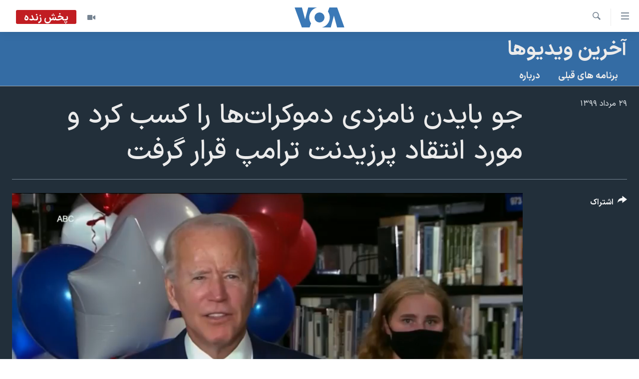

--- FILE ---
content_type: text/html; charset=utf-8
request_url: https://ir.voanews.com/a/episode_us-joe-biden-democrats-candidate-324581/6085291.html
body_size: 12352
content:

<!DOCTYPE html>
<html lang="fa" dir="rtl" class="no-js">
<head>
<link href="/Content/responsive/VOA/fa-IR/VOA-fa-IR.css?&amp;av=0.0.0.0&amp;cb=306" rel="stylesheet"/>
<script src="https://tags.voanews.com/voa-pangea/prod/utag.sync.js"></script> <script type='text/javascript' src='https://www.youtube.com/iframe_api' async></script>
<script type="text/javascript">
//a general 'js' detection, must be on top level in <head>, due to CSS performance
document.documentElement.className = "js";
var cacheBuster = "306";
var appBaseUrl = "/";
var imgEnhancerBreakpoints = [0, 144, 256, 408, 650, 1023, 1597];
var isLoggingEnabled = false;
var isPreviewPage = false;
var isLivePreviewPage = false;
if (!isPreviewPage) {
window.RFE = window.RFE || {};
window.RFE.cacheEnabledByParam = window.location.href.indexOf('nocache=1') === -1;
const url = new URL(window.location.href);
const params = new URLSearchParams(url.search);
// Remove the 'nocache' parameter
params.delete('nocache');
// Update the URL without the 'nocache' parameter
url.search = params.toString();
window.history.replaceState(null, '', url.toString());
} else {
window.addEventListener('load', function() {
const links = window.document.links;
for (let i = 0; i < links.length; i++) {
links[i].href = '#';
links[i].target = '_self';
}
})
}
var pwaEnabled = false;
var swCacheDisabled;
</script>
<meta charset="utf-8" />
<title>جو بایدن نامزدی دموکرات‌ها را کسب کرد و مورد انتقاد پرزیدنت ترامپ قرار گرفت</title>
<meta name="description" content="جو بایدن نامزدی دموکرات‌ها را کسب کرد و مورد انتقاد پرزیدنت ترامپ قرار گرفت" />
<meta name="keywords" content="آخرین ویدیوها, " />
<meta name="viewport" content="width=device-width, initial-scale=1.0" />
<meta http-equiv="X-UA-Compatible" content="IE=edge" />
<meta name="robots" content="max-image-preview:large"><meta property="fb:pages" content="76683931440" />
<meta name="msvalidate.01" content="3286EE554B6F672A6F2E608C02343C0E" />
<link href="https://ir.voanews.com/a/episode_us-joe-biden-democrats-candidate-324581/6085291.html" rel="canonical" />
<meta name="apple-mobile-web-app-title" content="صدای آمریکا" />
<meta name="apple-mobile-web-app-status-bar-style" content="black" />
<meta name="apple-itunes-app" content="app-id=1334373695, app-argument=//6085291.rtl" />
<meta content="جو بایدن نامزدی دموکرات‌ها را کسب کرد و مورد انتقاد پرزیدنت ترامپ قرار گرفت" property="og:title" />
<meta content="جو بایدن نامزدی دموکرات‌ها را کسب کرد و مورد انتقاد پرزیدنت ترامپ قرار گرفت" property="og:description" />
<meta content="video.other" property="og:type" />
<meta content="https://ir.voanews.com/a/episode_us-joe-biden-democrats-candidate-324581/6085291.html" property="og:url" />
<meta content="صدای آمریکا" property="og:site_name" />
<meta content="https://www.facebook.com/voafarsi" property="article:publisher" />
<meta content="https://gdb.voanews.com/b67c3fa6-627c-4c63-b640-8e6072e76318_tv_w1200_h630.jpg" property="og:image" />
<meta content="1200" property="og:image:width" />
<meta content="630" property="og:image:height" />
<meta content="110459702443185" property="fb:app_id" />
<meta content="player" name="twitter:card" />
<meta content="@VOAfarsi" name="twitter:site" />
<meta content="https://ir.voanews.com/embed/player/article/6085291.html" name="twitter:player" />
<meta content="435" name="twitter:player:width" />
<meta content="314" name="twitter:player:height" />
<meta content="https://voa-video-ns.akamaized.net/pangeavideo/2020/08/b/b6/b67c3fa6-627c-4c63-b640-8e6072e76318.mp4" name="twitter:player:stream" />
<meta content="video/mp4; codecs=&quot;h264&quot;" name="twitter:player:stream:content_type" />
<meta content="جو بایدن نامزدی دموکرات‌ها را کسب کرد و مورد انتقاد پرزیدنت ترامپ قرار گرفت" name="twitter:title" />
<meta content="جو بایدن نامزدی دموکرات‌ها را کسب کرد و مورد انتقاد پرزیدنت ترامپ قرار گرفت" name="twitter:description" />
<link rel="amphtml" href="https://ir.voanews.com/amp/episode_us-joe-biden-democrats-candidate-324581/6085291.html" />
<script type="application/ld+json">{"duration":"PT2M38S","uploadDate":"2020-08-19 17:58:38Z","embedUrl":"https://ir.voanews.com/embed/player/article/6085291.html","headline":"جو بایدن نامزدی دموکرات‌ها را کسب کرد و مورد انتقاد پرزیدنت ترامپ قرار گرفت","inLanguage":"fa-IR","keywords":"آخرین ویدیوها","author":{"@type":"Person","name":"صدای آمریکا"},"datePublished":"2020-08-19 17:58:38Z","dateModified":"2020-08-19 17:58:38Z","publisher":{"logo":{"width":512,"height":220,"@type":"ImageObject","url":"https://ir.voanews.com/Content/responsive/VOA/fa-IR/img/logo.png"},"@type":"Organization","url":"https://ir.voanews.com","sameAs":["https://www.facebook.com/voafarsi","https://telegram.me/farsivoa","https://twitter.com/VOAfarsi","https://www.youtube.com/voafarsi","https://instagram.com/voafarsi/","\r\n\r\nhttps://www.threads.net/@voafarsi"],"name":"صدای آمریکا","alternateName":"صدای آمریکا"},"thumbnailUrl":"https://gdb.voanews.com/b67c3fa6-627c-4c63-b640-8e6072e76318_tv_w1080_h608.jpg","@context":"https://schema.org","@type":"VideoObject","mainEntityOfPage":"https://ir.voanews.com/a/episode_us-joe-biden-democrats-candidate-324581/6085291.html","url":"https://ir.voanews.com/a/episode_us-joe-biden-democrats-candidate-324581/6085291.html","description":"جو بایدن نامزدی دموکرات‌ها را کسب کرد و مورد انتقاد پرزیدنت ترامپ قرار گرفت","image":{"width":1080,"height":608,"@type":"ImageObject","url":"https://gdb.voanews.com/b67c3fa6-627c-4c63-b640-8e6072e76318_tv_w1080_h608.jpg"},"name":"جو بایدن نامزدی دموکرات‌ها را کسب کرد و مورد انتقاد پرزیدنت ترامپ قرار گرفت"}</script>
<script src="/Scripts/responsive/infographics.b?v=dVbZ-Cza7s4UoO3BqYSZdbxQZVF4BOLP5EfYDs4kqEo1&amp;av=0.0.0.0&amp;cb=306"></script>
<script src="/Scripts/responsive/loader.b?v=Q26XNwrL6vJYKjqFQRDnx01Lk2pi1mRsuLEaVKMsvpA1&amp;av=0.0.0.0&amp;cb=306"></script>
<link rel="icon" type="image/svg+xml" href="/Content/responsive/VOA/img/webApp/favicon.svg" />
<link rel="alternate icon" href="/Content/responsive/VOA/img/webApp/favicon.ico" />
<link rel="apple-touch-icon" sizes="152x152" href="/Content/responsive/VOA/img/webApp/ico-152x152.png" />
<link rel="apple-touch-icon" sizes="144x144" href="/Content/responsive/VOA/img/webApp/ico-144x144.png" />
<link rel="apple-touch-icon" sizes="114x114" href="/Content/responsive/VOA/img/webApp/ico-114x114.png" />
<link rel="apple-touch-icon" sizes="72x72" href="/Content/responsive/VOA/img/webApp/ico-72x72.png" />
<link rel="apple-touch-icon-precomposed" href="/Content/responsive/VOA/img/webApp/ico-57x57.png" />
<link rel="icon" sizes="192x192" href="/Content/responsive/VOA/img/webApp/ico-192x192.png" />
<link rel="icon" sizes="128x128" href="/Content/responsive/VOA/img/webApp/ico-128x128.png" />
<meta name="msapplication-TileColor" content="#ffffff" />
<meta name="msapplication-TileImage" content="/Content/responsive/VOA/img/webApp/ico-144x144.png" />
<link rel="alternate" type="application/rss+xml" title="VOA - Top Stories [RSS]" href="/api/" />
<link rel="sitemap" type="application/rss+xml" href="/sitemap.xml" />
</head>
<body class=" nav-no-loaded cc_theme pg-media js-category-to-nav pg-prog nojs-images date-time-enabled">
<script type="text/javascript" >
var analyticsData = {url:"https://ir.voanews.com/a/episode_us-joe-biden-democrats-candidate-324581/6085291.html",property_id:"476",article_uid:"6085291",page_title:"جو بایدن نامزدی دموکرات‌ها را کسب کرد و مورد انتقاد پرزیدنت ترامپ قرار گرفت",page_type:"video",content_type:"video",subcontent_type:"video",last_modified:"2020-08-19 17:58:38Z",pub_datetime:"2020-08-19 17:58:38Z",pub_year:"2020",pub_month:"08",pub_day:"19",pub_hour:"17",pub_weekday:"Wednesday",section:"آخرین ویدیوها",english_section:"s_videos",byline:"",categories:"s_videos",domain:"ir.voanews.com",language:"Persian",language_service:"VOA Persian",platform:"web",copied:"no",copied_article:"",copied_title:"",runs_js:"Yes",cms_release:"8.44.0.0.306",enviro_type:"prod",slug:"episode_us-joe-biden-democrats-candidate-324581",entity:"VOA",short_language_service:"PER",platform_short:"W",page_name:"جو بایدن نامزدی دموکرات‌ها را کسب کرد و مورد انتقاد پرزیدنت ترامپ قرار گرفت"};
</script>
<noscript><iframe src="https://www.googletagmanager.com/ns.html?id=GTM-N8MP7P" height="0" width="0" style="display:none;visibility:hidden"></iframe></noscript><script type="text/javascript" data-cookiecategory="analytics">
var gtmEventObject = Object.assign({}, analyticsData, {event: 'page_meta_ready'});window.dataLayer = window.dataLayer || [];window.dataLayer.push(gtmEventObject);
if (top.location === self.location) { //if not inside of an IFrame
var renderGtm = "true";
if (renderGtm === "true") {
(function(w,d,s,l,i){w[l]=w[l]||[];w[l].push({'gtm.start':new Date().getTime(),event:'gtm.js'});var f=d.getElementsByTagName(s)[0],j=d.createElement(s),dl=l!='dataLayer'?'&l='+l:'';j.async=true;j.src='//www.googletagmanager.com/gtm.js?id='+i+dl;f.parentNode.insertBefore(j,f);})(window,document,'script','dataLayer','GTM-N8MP7P');
}
}
</script>
<!--Analytics tag js version start-->
<script type="text/javascript" data-cookiecategory="analytics">
var utag_data = Object.assign({}, analyticsData, {});
if(typeof(TealiumTagFrom)==='function' && typeof(TealiumTagSearchKeyword)==='function') {
var utag_from=TealiumTagFrom();var utag_searchKeyword=TealiumTagSearchKeyword();
if(utag_searchKeyword!=null && utag_searchKeyword!=='' && utag_data["search_keyword"]==null) utag_data["search_keyword"]=utag_searchKeyword;if(utag_from!=null && utag_from!=='') utag_data["from"]=TealiumTagFrom();}
if(window.top!== window.self&&utag_data.page_type==="snippet"){utag_data.page_type = 'iframe';}
try{if(window.top!==window.self&&window.self.location.hostname===window.top.location.hostname){utag_data.platform = 'self-embed';utag_data.platform_short = 'se';}}catch(e){if(window.top!==window.self&&window.self.location.search.includes("platformType=self-embed")){utag_data.platform = 'cross-promo';utag_data.platform_short = 'cp';}}
(function(a,b,c,d){ a="https://tags.voanews.com/voa-pangea/prod/utag.js"; b=document;c="script";d=b.createElement(c);d.src=a;d.type="text/java"+c;d.async=true; a=b.getElementsByTagName(c)[0];a.parentNode.insertBefore(d,a); })();
</script>
<!--Analytics tag js version end-->
<!-- Analytics tag management NoScript -->
<noscript>
<img style="position: absolute; border: none;" src="https://ssc.voanews.com/b/ss/bbgprod,bbgentityvoa/1/G.4--NS/976674716?pageName=voa%3aper%3aw%3avideo%3a%d8%ac%d9%88%20%d8%a8%d8%a7%db%8c%d8%af%d9%86%20%d9%86%d8%a7%d9%85%d8%b2%d8%af%db%8c%20%d8%af%d9%85%d9%88%da%a9%d8%b1%d8%a7%d8%aa%e2%80%8c%d9%87%d8%a7%20%d8%b1%d8%a7%20%da%a9%d8%b3%d8%a8%20%da%a9%d8%b1%d8%af%20%d9%88%20%d9%85%d9%88%d8%b1%d8%af%20%d8%a7%d9%86%d8%aa%d9%82%d8%a7%d8%af%20%d9%be%d8%b1%d8%b2%db%8c%d8%af%d9%86%d8%aa%20%d8%aa%d8%b1%d8%a7%d9%85%d9%be%20%d9%82%d8%b1%d8%a7%d8%b1%20%da%af%d8%b1%d9%81%d8%aa&amp;c6=%d8%ac%d9%88%20%d8%a8%d8%a7%db%8c%d8%af%d9%86%20%d9%86%d8%a7%d9%85%d8%b2%d8%af%db%8c%20%d8%af%d9%85%d9%88%da%a9%d8%b1%d8%a7%d8%aa%e2%80%8c%d9%87%d8%a7%20%d8%b1%d8%a7%20%da%a9%d8%b3%d8%a8%20%da%a9%d8%b1%d8%af%20%d9%88%20%d9%85%d9%88%d8%b1%d8%af%20%d8%a7%d9%86%d8%aa%d9%82%d8%a7%d8%af%20%d9%be%d8%b1%d8%b2%db%8c%d8%af%d9%86%d8%aa%20%d8%aa%d8%b1%d8%a7%d9%85%d9%be%20%d9%82%d8%b1%d8%a7%d8%b1%20%da%af%d8%b1%d9%81%d8%aa&amp;v36=8.44.0.0.306&amp;v6=D=c6&amp;g=https%3a%2f%2fir.voanews.com%2fa%2fepisode_us-joe-biden-democrats-candidate-324581%2f6085291.html&amp;c1=D=g&amp;v1=D=g&amp;events=event1&amp;c16=voa%20persian&amp;v16=D=c16&amp;c5=s_videos&amp;v5=D=c5&amp;ch=%d8%a2%d8%ae%d8%b1%db%8c%d9%86%20%d9%88%db%8c%d8%af%db%8c%d9%88%d9%87%d8%a7&amp;c15=persian&amp;v15=D=c15&amp;c4=video&amp;v4=D=c4&amp;c14=6085291&amp;v14=D=c14&amp;v20=no&amp;c17=web&amp;v17=D=c17&amp;mcorgid=518abc7455e462b97f000101%40adobeorg&amp;server=ir.voanews.com&amp;pageType=D=c4&amp;ns=bbg&amp;v29=D=server&amp;v25=voa&amp;v30=476&amp;v105=D=User-Agent " alt="analytics" width="1" height="1" /></noscript>
<!-- End of Analytics tag management NoScript -->
<!--*** Accessibility links - For ScreenReaders only ***-->
<section>
<div class="sr-only">
<h2>لینکهای قابل دسترسی</h2>
<ul>
<li><a href="#content" data-disable-smooth-scroll="1">جهش به محتوای اصلی</a></li>
<li><a href="#navigation" data-disable-smooth-scroll="1">جهش به صفحه اصلی </a></li>
<li><a href="#txtHeaderSearch" data-disable-smooth-scroll="1">جهش به جستجو</a></li>
</ul>
</div>
</section>
<div dir="rtl">
<div id="page">
<aside>
<div class="ctc-message pos-fix">
<div class="ctc-message__inner">لینک در حافظه ذخیره شد</div>
</div>
</aside>
<div class="hdr-20 hdr-20--big">
<div class="hdr-20__inner">
<div class="hdr-20__max pos-rel">
<div class="hdr-20__side hdr-20__side--primary d-flex">
<label data-for="main-menu-ctrl" data-switcher-trigger="true" data-switch-target="main-menu-ctrl" class="burger hdr-trigger pos-rel trans-trigger" data-trans-evt="click" data-trans-id="menu">
<span class="ico ico-close hdr-trigger__ico hdr-trigger__ico--close burger__ico burger__ico--close"></span>
<span class="ico ico-menu hdr-trigger__ico hdr-trigger__ico--open burger__ico burger__ico--open"></span>
</label>
<div class="menu-pnl pos-fix trans-target" data-switch-target="main-menu-ctrl" data-trans-id="menu">
<div class="menu-pnl__inner">
<nav class="main-nav menu-pnl__item menu-pnl__item--first">
<ul class="main-nav__list accordeon" data-analytics-tales="false" data-promo-name="link" data-location-name="nav,secnav">
<li class="main-nav__item">
<a class="main-nav__item-name main-nav__item-name--link" href="/" title="خانه" >خانه</a>
</li>
<li class="main-nav__item accordeon__item" data-switch-target="menu-item-790">
<label class="main-nav__item-name main-nav__item-name--label accordeon__control-label" data-switcher-trigger="true" data-for="menu-item-790">
موضوع ها
<span class="ico ico-chevron-down main-nav__chev"></span>
</label>
<div class="main-nav__sub-list">
<a class="main-nav__item-name main-nav__item-name--link main-nav__item-name--sub" href="/iran" title="ایران" data-item-name="iran" >ایران</a>
<a class="main-nav__item-name main-nav__item-name--link main-nav__item-name--sub" href="/america" title="آمریکا" data-item-name="us" >آمریکا</a>
<a class="main-nav__item-name main-nav__item-name--link main-nav__item-name--sub" href="/world" title="جهان" data-item-name="world" >جهان</a>
<a class="main-nav__item-name main-nav__item-name--link main-nav__item-name--sub" href="/z/1031" title="گزیده‌ها" data-item-name="s_persian_news" >گزیده‌ها</a>
<a class="main-nav__item-name main-nav__item-name--link main-nav__item-name--sub" href="/z/3826" title="ویژه برنامه‌ها" data-item-name="p_special-programs" >ویژه برنامه‌ها</a>
<a class="main-nav__item-name main-nav__item-name--link main-nav__item-name--sub" href="/z/6646" title="ویدیوها" data-item-name="s_videos" >ویدیوها</a>
<a class="main-nav__item-name main-nav__item-name--link main-nav__item-name--sub" href="/z/4264" title="حقوق شهروندی" data-item-name="s_civil-rights" >حقوق شهروندی</a>
<a class="main-nav__item-name main-nav__item-name--link main-nav__item-name--sub" href="/z/1037" title="علم و فناوری" data-item-name="s_persian_news_science-technology" >علم و فناوری</a>
<a class="main-nav__item-name main-nav__item-name--link main-nav__item-name--sub" href="/z/1113" title="گالری عکس" data-item-name="persian_news_photo-galleries" >گالری عکس</a>
<a class="main-nav__item-name main-nav__item-name--link main-nav__item-name--sub" href="/p/6980.html" title="آرشیو پخش زنده" >آرشیو پخش زنده</a>
</div>
</li>
<li class="main-nav__item">
<a class="main-nav__item-name main-nav__item-name--link" href="/programs/tv" title="برنامه های تلویزیونی" >برنامه های تلویزیونی</a>
</li>
<li class="main-nav__item">
<a class="main-nav__item-name main-nav__item-name--link" href="/schedule/tv.html#live-now" title="جدول برنامه ها" >جدول برنامه ها</a>
</li>
<li class="main-nav__item accordeon__item" data-switch-target="menu-item-1810">
<label class="main-nav__item-name main-nav__item-name--label accordeon__control-label" data-switcher-trigger="true" data-for="menu-item-1810">
صفحه‌های ویژه
<span class="ico ico-chevron-down main-nav__chev"></span>
</label>
<div class="main-nav__sub-list">
<a class="main-nav__item-name main-nav__item-name--link main-nav__item-name--sub" href="/p/7055.html" title="صفحه‌های ویژه" >صفحه‌های ویژه</a>
<a class="main-nav__item-name main-nav__item-name--link main-nav__item-name--sub" href="/p/9836.html" title="۲۵۰سالگی آمریکا" data-item-name="America250 project" >۲۵۰سالگی آمریکا</a>
<a class="main-nav__item-name main-nav__item-name--link main-nav__item-name--sub" href="/p/9133.html" title="مستندها" target="_blank" rel="noopener">مستندها</a>
<a class="main-nav__item-name main-nav__item-name--link main-nav__item-name--sub" href="/p/9582.html" title="بایگانی برنامه‌های تلویزیونی" target="_blank" rel="noopener">بایگانی برنامه‌های تلویزیونی</a>
<a class="main-nav__item-name main-nav__item-name--link main-nav__item-name--sub" href="/z/7939" title="انتخابات ریاست جمهوری آمریکا ۲۰۲۴" target="_blank" rel="noopener">انتخابات ریاست جمهوری آمریکا ۲۰۲۴</a>
<a class="main-nav__item-name main-nav__item-name--link main-nav__item-name--sub" href="/p/9307.html" title="حمله جمهوری اسلامی به اسرائیل" data-item-name="M.E. in crisis" >حمله جمهوری اسلامی به اسرائیل</a>
<a class="main-nav__item-name main-nav__item-name--link main-nav__item-name--sub" href="/p/9035.html" title="رمز مهسا" target="_blank" rel="noopener">رمز مهسا</a>
<a class="main-nav__item-name main-nav__item-name--link main-nav__item-name--sub" href="/p/8996.html" title="ورزش زنان در ایران" target="_blank" rel="noopener">ورزش زنان در ایران</a>
<a class="main-nav__item-name main-nav__item-name--link main-nav__item-name--sub" href="/p/8448.html" title="اعتراضات زن، زندگی، آزادی" target="_blank" rel="noopener">اعتراضات زن، زندگی، آزادی</a>
<a class="main-nav__item-name main-nav__item-name--link main-nav__item-name--sub" href="/p/7777.html" title="مجموعه مستندهای دادخواهی" target="_blank" rel="noopener">مجموعه مستندهای دادخواهی</a>
<a class="main-nav__item-name main-nav__item-name--link main-nav__item-name--sub" href="/p/9294.html" title="برنامه‌های نوروز ۱۴۰۳" target="_blank" rel="noopener">برنامه‌های نوروز ۱۴۰۳</a>
<a class="main-nav__item-name main-nav__item-name--link main-nav__item-name--sub" href="/p/7842.html" title="تریبونال مردمی آبان ۹۸" target="_blank" rel="noopener">تریبونال مردمی آبان ۹۸</a>
<a class="main-nav__item-name main-nav__item-name--link main-nav__item-name--sub" href="/p/8330.html" title="دادگاه حمید نوری" target="_blank" rel="noopener">دادگاه حمید نوری</a>
<a class="main-nav__item-name main-nav__item-name--link main-nav__item-name--sub" href="/p/7197.html" title="چهل سال گروگان‌گیری" target="_blank" rel="noopener">چهل سال گروگان‌گیری</a>
<a class="main-nav__item-name main-nav__item-name--link main-nav__item-name--sub" href="/p/6715.html" title="قانون شفافیت دارائی کادر رهبری ایران" target="_blank" rel="noopener">قانون شفافیت دارائی کادر رهبری ایران</a>
<a class="main-nav__item-name main-nav__item-name--link main-nav__item-name--sub" href="/p/7207.html" title="اعتراضات مردمی آبان ۹۸" target="_blank" rel="noopener">اعتراضات مردمی آبان ۹۸</a>
<a class="main-nav__item-name main-nav__item-name--link main-nav__item-name--sub" href="/p/9085.html" title="اسرائیل در جنگ" target="_blank" rel="noopener">اسرائیل در جنگ</a>
<a class="main-nav__item-name main-nav__item-name--link main-nav__item-name--sub" href="/p/9084.html" title="نرگس محمدی برنده جایزه نوبل صلح" target="_blank" rel="noopener">نرگس محمدی برنده جایزه نوبل صلح</a>
<a class="main-nav__item-name main-nav__item-name--link main-nav__item-name--sub" href="/z/1160" title="همایش محافظه‌کاران آمریکا &#171;سی‌پک&#187;" target="_blank" rel="noopener">همایش محافظه‌کاران آمریکا &#171;سی‌پک&#187;</a>
</div>
</li>
</ul>
</nav>
<div class="menu-pnl__item">
<a href="https://learningenglish.voanews.com/" class="menu-pnl__item-link" alt="یادگیری زبان انگلیسی">یادگیری زبان انگلیسی</a>
</div>
<div class="menu-pnl__item menu-pnl__item--social">
<h5 class="menu-pnl__sub-head">دنبال کنید</h5>
<a href="https://www.facebook.com/voafarsi" title="در فیسبوک ما را دنبال کنید" data-analytics-text="follow_on_facebook" class="btn btn--rounded btn--social-inverted menu-pnl__btn js-social-btn btn-facebook" target="_blank" rel="noopener">
<span class="ico ico-facebook-alt ico--rounded"></span>
</a>
<a href="https://telegram.me/farsivoa" title="در تلگرام ما را دنبال کنید" data-analytics-text="follow_on_telegram" class="btn btn--rounded btn--social-inverted menu-pnl__btn js-social-btn btn-telegram" target="_blank" rel="noopener">
<span class="ico ico-telegram ico--rounded"></span>
</a>
<a href="
https://www.threads.net/@voafarsi" title="در تردز ما را دنبال کنید" data-analytics-text="follow_on_threads" class="btn btn--rounded btn--social-inverted menu-pnl__btn js-social-btn btn-threads" target="_blank" rel="noopener">
<span class="ico ico-threads ico--rounded"></span>
</a>
<a href="https://twitter.com/VOAfarsi" title="در ایکس ما را دنبال کنید" data-analytics-text="follow_on_twitter" class="btn btn--rounded btn--social-inverted menu-pnl__btn js-social-btn btn-twitter" target="_blank" rel="noopener">
<span class="ico ico-twitter ico--rounded"></span>
</a>
<a href="https://www.youtube.com/voafarsi" title="در یوتیوب ما را دنبال کنید" data-analytics-text="follow_on_youtube" class="btn btn--rounded btn--social-inverted menu-pnl__btn js-social-btn btn-youtube" target="_blank" rel="noopener">
<span class="ico ico-youtube ico--rounded"></span>
</a>
<a href="https://instagram.com/voafarsi/" title="در اینستاگرام ما را دنبال کنید" data-analytics-text="follow_on_instagram" class="btn btn--rounded btn--social-inverted menu-pnl__btn js-social-btn btn-instagram" target="_blank" rel="noopener">
<span class="ico ico-instagram ico--rounded"></span>
</a>
</div>
<div class="menu-pnl__item">
<a href="/navigation/allsites" class="menu-pnl__item-link">
<span class="ico ico-languages "></span>
زبانهای مختلف
</a>
</div>
</div>
</div>
<label data-for="top-search-ctrl" data-switcher-trigger="true" data-switch-target="top-search-ctrl" class="top-srch-trigger hdr-trigger">
<span class="ico ico-close hdr-trigger__ico hdr-trigger__ico--close top-srch-trigger__ico top-srch-trigger__ico--close"></span>
<span class="ico ico-search hdr-trigger__ico hdr-trigger__ico--open top-srch-trigger__ico top-srch-trigger__ico--open"></span>
</label>
<div class="srch-top srch-top--in-header" data-switch-target="top-search-ctrl">
<div class="container">
<form action="/s" class="srch-top__form srch-top__form--in-header" id="form-topSearchHeader" method="get" role="search"><label for="txtHeaderSearch" class="sr-only">جستجو</label>
<input type="text" id="txtHeaderSearch" name="k" placeholder="متن جستجو ...." accesskey="s" value="" class="srch-top__input analyticstag-event" onkeydown="if (event.keyCode === 13) { FireAnalyticsTagEventOnSearch('search', $dom.get('#txtHeaderSearch')[0].value) }" />
<button title="جستجو" type="submit" class="btn btn--top-srch analyticstag-event" onclick="FireAnalyticsTagEventOnSearch('search', $dom.get('#txtHeaderSearch')[0].value) ">
<span class="ico ico-search"></span>
</button></form>
</div>
</div>
<a href="/" class="main-logo-link">
<img src="/Content/responsive/VOA/fa-IR/img/logo-compact.svg" class="main-logo main-logo--comp" alt="site logo">
<img src="/Content/responsive/VOA/fa-IR/img/logo.svg" class="main-logo main-logo--big" alt="site logo">
</a>
</div>
<div class="hdr-20__side hdr-20__side--secondary d-flex">
<a href="/z/6646" title="ویدیو" class="hdr-20__secondary-item" data-item-name="video">
<span class="ico ico-video hdr-20__secondary-icon"></span>
</a>
<a href="/s" title="جستجو" class="hdr-20__secondary-item hdr-20__secondary-item--search" data-item-name="search">
<span class="ico ico-search hdr-20__secondary-icon hdr-20__secondary-icon--search"></span>
</a>
<div class="hdr-20__secondary-item live-b-drop">
<div class="live-b-drop__off">
<a href="/live/video/86" class="live-b-drop__link" title="پخش زنده" data-item-name="live">
<span class="badge badge--live-btn badge--live">
پخش زنده
</span>
</a>
</div>
<div class="live-b-drop__on hidden">
<label data-for="live-ctrl" data-switcher-trigger="true" data-switch-target="live-ctrl" class="live-b-drop__label pos-rel">
<span class="badge badge--live badge--live-btn">
پخش زنده
</span>
<span class="ico ico-close live-b-drop__label-ico live-b-drop__label-ico--close"></span>
</label>
<div class="live-b-drop__panel" id="targetLivePanelDiv" data-switch-target="live-ctrl"></div>
</div>
</div>
<div class="srch-bottom">
<form action="/s" class="srch-bottom__form d-flex" id="form-bottomSearch" method="get" role="search"><label for="txtSearch" class="sr-only">جستجو</label>
<input type="search" id="txtSearch" name="k" placeholder="متن جستجو ...." accesskey="s" value="" class="srch-bottom__input analyticstag-event" onkeydown="if (event.keyCode === 13) { FireAnalyticsTagEventOnSearch('search', $dom.get('#txtSearch')[0].value) }" />
<button title="جستجو" type="submit" class="btn btn--bottom-srch analyticstag-event" onclick="FireAnalyticsTagEventOnSearch('search', $dom.get('#txtSearch')[0].value) ">
<span class="ico ico-search"></span>
</button></form>
</div>
</div>
<img src="/Content/responsive/VOA/fa-IR/img/logo-print.gif" class="logo-print" alt="site logo">
<img src="/Content/responsive/VOA/fa-IR/img/logo-print_color.png" class="logo-print logo-print--color" alt="site logo">
</div>
</div>
</div>
<script>
if (document.body.className.indexOf('pg-home') > -1) {
var nav2In = document.querySelector('.hdr-20__inner');
var nav2Sec = document.querySelector('.hdr-20__side--secondary');
var secStyle = window.getComputedStyle(nav2Sec);
if (nav2In && window.pageYOffset < 150 && secStyle['position'] !== 'fixed') {
nav2In.classList.add('hdr-20__inner--big')
}
}
</script>
<div class="c-hlights c-hlights--breaking c-hlights--no-item" data-hlight-display="mobile,desktop">
<div class="c-hlights__wrap container p-0">
<div class="c-hlights__nav">
<a role="button" href="#" title="قبلی">
<span class="ico ico-chevron-backward m-0"></span>
<span class="sr-only">قبلی</span>
</a>
<a role="button" href="#" title="بعدی">
<span class="ico ico-chevron-forward m-0"></span>
<span class="sr-only">بعدی</span>
</a>
</div>
<span class="c-hlights__label">
<span class="">خبر فوری</span>
<span class="switcher-trigger">
<label data-for="more-less-1" data-switcher-trigger="true" class="switcher-trigger__label switcher-trigger__label--more p-b-0" title="بیشتر بخوانید">
<span class="ico ico-chevron-down"></span>
</label>
<label data-for="more-less-1" data-switcher-trigger="true" class="switcher-trigger__label switcher-trigger__label--less p-b-0" title="کمتر">
<span class="ico ico-chevron-up"></span>
</label>
</span>
</span>
<ul class="c-hlights__items switcher-target" data-switch-target="more-less-1">
</ul>
</div>
</div> <div class="date-time-area ">
<div class="container">
<span class="date-time">
شنبه ۴ بهمن ۱۴۰۴ ایران ۱۹:۳۹
</span>
</div>
</div>
<div id="content">
<div class="prog-hdr">
<div class="container">
<a href="/z/6646" class="prog-hdr__link">
<h1 class="title pg-title title--program">آخرین ویدیوها</h1>
</a>
</div>
<div class="nav-tabs nav-tabs--level-1 nav-tabs--prog-hdr nav-tabs--full">
<div class="container">
<div class="row">
<div class="nav-tabs__inner swipe-slide">
<ul class="nav-tabs__list swipe-slide__inner" role="tablist">
<li class="nav-tabs__item nav-tabs__item--prog-hdr nav-tabs__item--full">
<a href="/z/6646">برنامه های قبلی</a> </li>
<li class="nav-tabs__item nav-tabs__item--prog-hdr nav-tabs__item--full">
<a href="/z/6646/about">درباره</a> </li>
</ul>
</div>
</div>
</div>
</div>
</div>
<div class="media-container">
<div class="container">
<div class="hdr-container">
<div class="row">
<div class="col-title col-xs-12 col-md-10 col-lg-10 pull-right"> <h1 class="">
جو بایدن نامزدی دموکرات‌ها را کسب کرد و مورد انتقاد پرزیدنت ترامپ قرار گرفت
</h1>
</div><div class="col-publishing-details col-xs-12 col-md-2 pull-left"> <div class="publishing-details ">
<div class="published">
<span class="date" >
<time pubdate="pubdate" datetime="2020-08-19T21:28:38+03:30">
۲۹ مرداد ۱۳۹۹
</time>
</span>
</div>
</div>
</div><div class="col-lg-12 separator"> <div class="separator">
<hr class="title-line" />
</div>
</div><div class="col-multimedia col-xs-12 col-md-10 pull-right"> <div class="media-pholder media-pholder--video ">
<div class="c-sticky-container" data-poster="https://gdb.voanews.com/b67c3fa6-627c-4c63-b640-8e6072e76318_tv_w250_r1.jpg">
<div class="c-sticky-element" data-sp_api="pangea-video" data-persistent data-persistent-browse-out >
<div class="c-mmp c-mmp--enabled c-mmp--loading c-mmp--video c-mmp--detail c-mmp--has-poster c-sticky-element__swipe-el"
data-player_id="" data-title="جو بایدن نامزدی دموکرات‌ها را کسب کرد و مورد انتقاد پرزیدنت ترامپ قرار گرفت" data-hide-title="False"
data-breakpoint_s="320" data-breakpoint_m="640" data-breakpoint_l="992"
data-hlsjs-src="/Scripts/responsive/hls.b"
data-bypass-dash-for-vod="true"
data-bypass-dash-for-live-video="true"
data-bypass-dash-for-live-audio="true"
id="player6085291">
<div class="c-mmp__poster js-poster c-mmp__poster--video">
<img src="https://gdb.voanews.com/b67c3fa6-627c-4c63-b640-8e6072e76318_tv_w250_r1.jpg" alt="جو بایدن نامزدی دموکرات‌ها را کسب کرد و مورد انتقاد پرزیدنت ترامپ قرار گرفت" title="جو بایدن نامزدی دموکرات‌ها را کسب کرد و مورد انتقاد پرزیدنت ترامپ قرار گرفت" class="c-mmp__poster-image-h" />
</div>
<a class="c-mmp__fallback-link" href="https://voa-video-ns.akamaized.net/pangeavideo/2020/08/b/b6/b67c3fa6-627c-4c63-b640-8e6072e76318.mp4">
<span class="c-mmp__fallback-link-icon">
<span class="ico ico-play"></span>
</span>
</a>
<div class="c-spinner">
<img src="/Content/responsive/img/player-spinner.png" alt="لطفأ صبر کنيد" title="لطفأ صبر کنيد" />
</div>
<span class="c-mmp__big_play_btn js-btn-play-big">
<span class="ico ico-play"></span>
</span>
<div class="c-mmp__player">
<video src="https://voa-video-hls-ns.akamaized.net/pangeavideo/2020/08/b/b6/b67c3fa6-627c-4c63-b640-8e6072e76318_master.m3u8" data-fallbacksrc="https://voa-video-ns.akamaized.net/pangeavideo/2020/08/b/b6/b67c3fa6-627c-4c63-b640-8e6072e76318.mp4" data-fallbacktype="video/mp4" data-type="application/x-mpegURL" data-info="Auto" data-sources="[{&quot;AmpSrc&quot;:&quot;https://voa-video-ns.akamaized.net/pangeavideo/2020/08/b/b6/b67c3fa6-627c-4c63-b640-8e6072e76318.mp4&quot;,&quot;Src&quot;:&quot;https://voa-video-ns.akamaized.net/pangeavideo/2020/08/b/b6/b67c3fa6-627c-4c63-b640-8e6072e76318.mp4&quot;,&quot;Type&quot;:&quot;video/mp4&quot;,&quot;DataInfo&quot;:&quot;360p&quot;,&quot;Url&quot;:null,&quot;BlockAutoTo&quot;:null,&quot;BlockAutoFrom&quot;:null},{&quot;AmpSrc&quot;:&quot;https://voa-video-ns.akamaized.net/pangeavideo/2020/08/b/b6/b67c3fa6-627c-4c63-b640-8e6072e76318_480p.mp4&quot;,&quot;Src&quot;:&quot;https://voa-video-ns.akamaized.net/pangeavideo/2020/08/b/b6/b67c3fa6-627c-4c63-b640-8e6072e76318_480p.mp4&quot;,&quot;Type&quot;:&quot;video/mp4&quot;,&quot;DataInfo&quot;:&quot;480p&quot;,&quot;Url&quot;:null,&quot;BlockAutoTo&quot;:null,&quot;BlockAutoFrom&quot;:null},{&quot;AmpSrc&quot;:&quot;https://voa-video-ns.akamaized.net/pangeavideo/2020/08/b/b6/b67c3fa6-627c-4c63-b640-8e6072e76318_540p.mp4&quot;,&quot;Src&quot;:&quot;https://voa-video-ns.akamaized.net/pangeavideo/2020/08/b/b6/b67c3fa6-627c-4c63-b640-8e6072e76318_540p.mp4&quot;,&quot;Type&quot;:&quot;video/mp4&quot;,&quot;DataInfo&quot;:&quot;540p&quot;,&quot;Url&quot;:null,&quot;BlockAutoTo&quot;:null,&quot;BlockAutoFrom&quot;:null},{&quot;AmpSrc&quot;:&quot;https://voa-video-ns.akamaized.net/pangeavideo/2020/08/b/b6/b67c3fa6-627c-4c63-b640-8e6072e76318_1080p.mp4&quot;,&quot;Src&quot;:&quot;https://voa-video-ns.akamaized.net/pangeavideo/2020/08/b/b6/b67c3fa6-627c-4c63-b640-8e6072e76318_1080p.mp4&quot;,&quot;Type&quot;:&quot;video/mp4&quot;,&quot;DataInfo&quot;:&quot;1080p&quot;,&quot;Url&quot;:null,&quot;BlockAutoTo&quot;:null,&quot;BlockAutoFrom&quot;:null}]" data-pub_datetime="2020-08-19 17:58:38Z" data-lt-on-play="0" data-lt-url="" data-autoplay data-preload webkit-playsinline="webkit-playsinline" playsinline="playsinline" style="width:100%; height:100%" title="جو بایدن نامزدی دموکرات‌ها را کسب کرد و مورد انتقاد پرزیدنت ترامپ قرار گرفت" data-aspect-ratio="640/360" data-sdkadaptive="true" data-sdkamp="false" data-sdktitle="جو بایدن نامزدی دموکرات‌ها را کسب کرد و مورد انتقاد پرزیدنت ترامپ قرار گرفت" data-sdkvideo="html5" data-sdkid="6085291" data-sdktype="Video ondemand">
</video>
</div>
<div class="c-mmp__overlay c-mmp__overlay--title c-mmp__overlay--partial c-mmp__overlay--disabled c-mmp__overlay--slide-from-top js-c-mmp__title-overlay">
<span class="c-mmp__overlay-actions c-mmp__overlay-actions-top js-overlay-actions">
<span class="c-mmp__overlay-actions-link c-mmp__overlay-actions-link--embed js-btn-embed-overlay" title="Embed">
<span class="c-mmp__overlay-actions-link-ico ico ico-embed-code"></span>
<span class="c-mmp__overlay-actions-link-text">Embed</span>
</span>
<span class="c-mmp__overlay-actions-link c-mmp__overlay-actions-link--close-sticky c-sticky-element__close-el" title="ببند">
<span class="c-mmp__overlay-actions-link-ico ico ico-close"></span>
</span>
</span>
<div class="c-mmp__overlay-title js-overlay-title">
<h5 class="c-mmp__overlay-media-title">
<a class="js-media-title-link" href="/a/episode_us-joe-biden-democrats-candidate-324581/6085291.html" target="_blank" rel="noopener" title="جو بایدن نامزدی دموکرات‌ها را کسب کرد و مورد انتقاد پرزیدنت ترامپ قرار گرفت">جو بایدن نامزدی دموکرات‌ها را کسب کرد و مورد انتقاد پرزیدنت ترامپ قرار گرفت</a>
</h5>
</div>
</div>
<div class="c-mmp__overlay c-mmp__overlay--sharing c-mmp__overlay--disabled c-mmp__overlay--slide-from-bottom js-c-mmp__sharing-overlay">
<span class="c-mmp__overlay-actions">
<span class="c-mmp__overlay-actions-link c-mmp__overlay-actions-link--embed js-btn-embed-overlay" title="Embed">
<span class="c-mmp__overlay-actions-link-ico ico ico-embed-code"></span>
<span class="c-mmp__overlay-actions-link-text">Embed</span>
</span>
<span class="c-mmp__overlay-actions-link c-mmp__overlay-actions-link--close js-btn-close-overlay" title="ببند">
<span class="c-mmp__overlay-actions-link-ico ico ico-close"></span>
</span>
</span>
<div class="c-mmp__overlay-tabs">
<div class="c-mmp__overlay-tab c-mmp__overlay-tab--disabled c-mmp__overlay-tab--slide-backward js-tab-embed-overlay" data-trigger="js-btn-embed-overlay" data-embed-source="//ir.voanews.com/embed/player/0/6085291.html?type=video" role="form">
<div class="c-mmp__overlay-body c-mmp__overlay-body--centered-vertical">
<div class="column">
<div class="c-mmp__status-msg ta-c js-message-embed-code-copied" role="tooltip">
کد در کلیپ بورد کپی شد.
</div>
<div class="c-mmp__form-group ta-c">
<input type="text" name="embed_code" class="c-mmp__input-text js-embed-code" dir="ltr" value="" readonly />
<span class="c-mmp__input-btn js-btn-copy-embed-code" title="Copy to clipboard"><span class="ico ico-content-copy"></span></span>
</div>
<hr class="c-mmp__separator-line" />
<div class="c-mmp__form-group ta-c">
<label class="c-mmp__form-inline-element">
<span class="c-mmp__form-inline-element-text" title="عرض">عرض</span>
<input type="text" title="عرض" value="640" data-default="640" dir="ltr" name="embed_width" class="ta-c c-mmp__input-text c-mmp__input-text--xs js-video-embed-width" aria-live="assertive" />
<span class="c-mmp__input-suffix">px</span>
</label>
<label class="c-mmp__form-inline-element">
<span class="c-mmp__form-inline-element-text" title="ارتفاع">ارتفاع</span>
<input type="text" title="ارتفاع" value="360" data-default="360" dir="ltr" name="embed_height" class="ta-c c-mmp__input-text c-mmp__input-text--xs js-video-embed-height" aria-live="assertive" />
<span class="c-mmp__input-suffix">px</span>
</label>
</div>
</div>
</div>
</div>
<div class="c-mmp__overlay-tab c-mmp__overlay-tab--disabled c-mmp__overlay-tab--slide-forward js-tab-sharing-overlay" data-trigger="js-btn-sharing-overlay" role="form">
<div class="c-mmp__overlay-body c-mmp__overlay-body--centered-vertical">
<div class="column">
<div class="not-apply-to-sticky audio-fl-bwd">
<aside class="player-content-share share share--mmp" role="complementary"
data-share-url="https://ir.voanews.com/a/6085291.html" data-share-title="جو بایدن نامزدی دموکرات‌ها را کسب کرد و مورد انتقاد پرزیدنت ترامپ قرار گرفت" data-share-text="">
<ul class="share__list">
<li class="share__item">
<a href="https://facebook.com/sharer.php?u=https%3a%2f%2fir.voanews.com%2fa%2f6085291.html"
data-analytics-text="share_on_facebook"
title="Facebook" target="_blank"
class="btn bg-transparent js-social-btn">
<span class="ico ico-facebook fs_xl "></span>
</a>
</li>
<li class="share__item">
<a href="https://twitter.com/share?url=https%3a%2f%2fir.voanews.com%2fa%2f6085291.html&amp;text=%d8%ac%d9%88+%d8%a8%d8%a7%db%8c%d8%af%d9%86+%d9%86%d8%a7%d9%85%d8%b2%d8%af%db%8c+%d8%af%d9%85%d9%88%da%a9%d8%b1%d8%a7%d8%aa%e2%80%8c%d9%87%d8%a7+%d8%b1%d8%a7+%da%a9%d8%b3%d8%a8+%da%a9%d8%b1%d8%af+%d9%88+%d9%85%d9%88%d8%b1%d8%af+%d8%a7%d9%86%d8%aa%d9%82%d8%a7%d8%af+%d9%be%d8%b1%d8%b2%db%8c%d8%af%d9%86%d8%aa+%d8%aa%d8%b1%d8%a7%d9%85%d9%be+%d9%82%d8%b1%d8%a7%d8%b1+%da%af%d8%b1%d9%81%d8%aa"
data-analytics-text="share_on_twitter"
title="Twitter" target="_blank"
class="btn bg-transparent js-social-btn">
<span class="ico ico-twitter fs_xl "></span>
</a>
</li>
<li class="share__item">
<a href="/a/6085291.html" title="به اشتراک بگذارید" class="btn bg-transparent" target="_blank" rel="noopener">
<span class="ico ico-ellipsis fs_xl "></span>
</a>
</li>
</ul>
</aside>
</div>
<hr class="c-mmp__separator-line audio-fl-bwd xs-hidden s-hidden" />
<div class="c-mmp__status-msg ta-c js-message-share-url-copied" role="tooltip">
The URL has been copied to your clipboard
</div>
<div class="c-mmp__form-group ta-c audio-fl-bwd xs-hidden s-hidden">
<input type="text" name="share_url" class="c-mmp__input-text js-share-url" value="https://ir.voanews.com/a/episode_us-joe-biden-democrats-candidate-324581/6085291.html" dir="ltr" readonly />
<span class="c-mmp__input-btn js-btn-copy-share-url" title="Copy to clipboard"><span class="ico ico-content-copy"></span></span>
</div>
</div>
</div>
</div>
</div>
</div>
<div class="c-mmp__overlay c-mmp__overlay--settings c-mmp__overlay--disabled c-mmp__overlay--slide-from-bottom js-c-mmp__settings-overlay">
<span class="c-mmp__overlay-actions">
<span class="c-mmp__overlay-actions-link c-mmp__overlay-actions-link--close js-btn-close-overlay" title="ببند">
<span class="c-mmp__overlay-actions-link-ico ico ico-close"></span>
</span>
</span>
<div class="c-mmp__overlay-body c-mmp__overlay-body--centered-vertical">
<div class="column column--scrolling js-sources"></div>
</div>
</div>
<div class="c-mmp__overlay c-mmp__overlay--disabled js-c-mmp__disabled-overlay">
<div class="c-mmp__overlay-body c-mmp__overlay-body--centered-vertical">
<div class="column">
<p class="ta-c"><span class="ico ico-clock"></span>No media source currently available</p>
</div>
</div>
</div>
<div class="c-mmp__cpanel-container js-cpanel-container">
<div class="c-mmp__cpanel c-mmp__cpanel--hidden">
<div class="c-mmp__cpanel-playback-controls">
<span class="c-mmp__cpanel-btn c-mmp__cpanel-btn--play js-btn-play" title="شروع">
<span class="ico ico-play m-0"></span>
</span>
<span class="c-mmp__cpanel-btn c-mmp__cpanel-btn--pause js-btn-pause" title="مکث">
<span class="ico ico-pause m-0"></span>
</span>
</div>
<div class="c-mmp__cpanel-progress-controls">
<span class="c-mmp__cpanel-progress-controls-current-time js-current-time" dir="ltr">0:00</span>
<span class="c-mmp__cpanel-progress-controls-duration js-duration" dir="ltr">
0:02:38
</span>
<span class="c-mmp__indicator c-mmp__indicator--horizontal" dir="ltr">
<span class="c-mmp__indicator-lines js-progressbar">
<span class="c-mmp__indicator-line c-mmp__indicator-line--range js-playback-range" style="width:100%"></span>
<span class="c-mmp__indicator-line c-mmp__indicator-line--buffered js-playback-buffered" style="width:0%"></span>
<span class="c-mmp__indicator-line c-mmp__indicator-line--tracked js-playback-tracked" style="width:0%"></span>
<span class="c-mmp__indicator-line c-mmp__indicator-line--played js-playback-played" style="width:0%"></span>
<span class="c-mmp__indicator-line c-mmp__indicator-line--live js-playback-live"><span class="strip"></span></span>
<span class="c-mmp__indicator-btn ta-c js-progressbar-btn">
<button class="c-mmp__indicator-btn-pointer" type="button"></button>
</span>
<span class="c-mmp__badge c-mmp__badge--tracked-time c-mmp__badge--hidden js-progressbar-indicator-badge" dir="ltr" style="left:0%">
<span class="c-mmp__badge-text js-progressbar-indicator-badge-text">0:00</span>
</span>
</span>
</span>
</div>
<div class="c-mmp__cpanel-additional-controls">
<span class="c-mmp__cpanel-additional-controls-volume js-volume-controls">
<span class="c-mmp__cpanel-btn c-mmp__cpanel-btn--volume js-btn-volume" title="صدا">
<span class="ico ico-volume-unmuted m-0"></span>
</span>
<span class="c-mmp__indicator c-mmp__indicator--vertical js-volume-panel" dir="ltr">
<span class="c-mmp__indicator-lines js-volumebar">
<span class="c-mmp__indicator-line c-mmp__indicator-line--range js-volume-range" style="height:100%"></span>
<span class="c-mmp__indicator-line c-mmp__indicator-line--volume js-volume-level" style="height:0%"></span>
<span class="c-mmp__indicator-slider">
<span class="c-mmp__indicator-btn ta-c c-mmp__indicator-btn--hidden js-volumebar-btn">
<button class="c-mmp__indicator-btn-pointer" type="button"></button>
</span>
</span>
</span>
</span>
</span>
<div class="c-mmp__cpanel-additional-controls-settings js-settings-controls">
<span class="c-mmp__cpanel-btn c-mmp__cpanel-btn--settings-overlay js-btn-settings-overlay" title="کیفیت">
<span class="ico ico-settings m-0"></span>
</span>
<span class="c-mmp__cpanel-btn c-mmp__cpanel-btn--settings-expand js-btn-settings-expand" title="کیفیت">
<span class="ico ico-settings m-0"></span>
</span>
<div class="c-mmp__expander c-mmp__expander--sources js-c-mmp__expander--sources">
<div class="c-mmp__expander-content js-sources"></div>
</div>
</div>
<a href="/embed/player/Article/6085291.html?type=video&amp;FullScreenMode=True" target="_blank" rel="noopener" class="c-mmp__cpanel-btn c-mmp__cpanel-btn--fullscreen js-btn-fullscreen" title="تمام صفحه">
<span class="ico ico-fullscreen m-0"></span>
</a>
</div>
</div>
</div>
</div>
</div>
</div>
<div class="media-download">
<div class="simple-menu">
<span class="handler">
<span class="ico ico-download"></span>
<span class="label">دانلود</span>
<span class="ico ico-chevron-down"></span>
</span>
<div class="inner">
<ul class="subitems">
<li class="subitem">
<a href="https://voa-video-ns.akamaized.net/pangeavideo/2020/08/b/b6/b67c3fa6-627c-4c63-b640-8e6072e76318.mp4?download=1" title="360p | 8/8MB" class="handler"
onclick="FireAnalyticsTagEventOnDownload(this, 'video', 6085291, 'جو بایدن نامزدی دموکرات‌ها را کسب کرد و مورد انتقاد پرزیدنت ترامپ قرار گرفت', null, '', '2020', '08', '19')">
360p | 8/8MB
</a>
</li>
<li class="subitem">
<a href="https://voa-video-ns.akamaized.net/pangeavideo/2020/08/b/b6/b67c3fa6-627c-4c63-b640-8e6072e76318_480p.mp4?download=1" title="480p | 12/4MB" class="handler"
onclick="FireAnalyticsTagEventOnDownload(this, 'video', 6085291, 'جو بایدن نامزدی دموکرات‌ها را کسب کرد و مورد انتقاد پرزیدنت ترامپ قرار گرفت', null, '', '2020', '08', '19')">
480p | 12/4MB
</a>
</li>
<li class="subitem">
<a href="https://voa-video-ns.akamaized.net/pangeavideo/2020/08/b/b6/b67c3fa6-627c-4c63-b640-8e6072e76318_540p.mp4?download=1" title="540p | 14/0MB" class="handler"
onclick="FireAnalyticsTagEventOnDownload(this, 'video', 6085291, 'جو بایدن نامزدی دموکرات‌ها را کسب کرد و مورد انتقاد پرزیدنت ترامپ قرار گرفت', null, '', '2020', '08', '19')">
540p | 14/0MB
</a>
</li>
<li class="subitem">
<a href="https://voa-video-ns.akamaized.net/pangeavideo/2020/08/b/b6/b67c3fa6-627c-4c63-b640-8e6072e76318_1080p.mp4?download=1" title="1080p | 47/8MB" class="handler"
onclick="FireAnalyticsTagEventOnDownload(this, 'video', 6085291, 'جو بایدن نامزدی دموکرات‌ها را کسب کرد و مورد انتقاد پرزیدنت ترامپ قرار گرفت', null, '', '2020', '08', '19')">
1080p | 47/8MB
</a>
</li>
</ul>
</div>
</div>
</div>
</div>
</div><div class="col-xs-12 col-md-2 col-lg-2 pull-left"> <div class="links">
<p class="buttons link-content-sharing p-0 ">
<button class="btn btn--link btn-content-sharing p-t-0 " id="btnContentSharing" value="text" role="Button" type="" title="گزینه های بیشتر اشتراک گذاری">
<span class="ico ico-share ico--l"></span>
<span class="btn__text ">
اشتراک
</span>
</button>
</p>
<aside class="content-sharing js-content-sharing " role="complementary"
data-share-url="https://ir.voanews.com/a/episode_us-joe-biden-democrats-candidate-324581/6085291.html" data-share-title="جو بایدن نامزدی دموکرات‌ها را کسب کرد و مورد انتقاد پرزیدنت ترامپ قرار گرفت" data-share-text="">
<div class="content-sharing__popover">
<h6 class="content-sharing__title">اشتراک </h6>
<button href="#close" id="btnCloseSharing" class="btn btn--text-like content-sharing__close-btn">
<span class="ico ico-close ico--l"></span>
</button>
<ul class="content-sharing__list">
<li class="content-sharing__item">
<div class="ctc ">
<input type="text" class="ctc__input" readonly="readonly">
<a href="" js-href="https://ir.voanews.com/a/episode_us-joe-biden-democrats-candidate-324581/6085291.html" class="content-sharing__link ctc__button">
<span class="ico ico-copy-link ico--rounded ico--l"></span>
<span class="content-sharing__link-text">دریافت لینک</span>
</a>
</div>
</li>
<li class="content-sharing__item">
<a href="https://facebook.com/sharer.php?u=https%3a%2f%2fir.voanews.com%2fa%2fepisode_us-joe-biden-democrats-candidate-324581%2f6085291.html"
data-analytics-text="share_on_facebook"
title="Facebook" target="_blank"
class="content-sharing__link js-social-btn">
<span class="ico ico-facebook ico--rounded ico--l"></span>
<span class="content-sharing__link-text">Facebook</span>
</a>
</li>
<li class="content-sharing__item">
<a href="https://telegram.me/share/url?url=https%3a%2f%2fir.voanews.com%2fa%2fepisode_us-joe-biden-democrats-candidate-324581%2f6085291.html"
data-analytics-text="share_on_telegram"
title="Telegram" target="_blank"
class="content-sharing__link js-social-btn">
<span class="ico ico-telegram ico--rounded ico--l"></span>
<span class="content-sharing__link-text">Telegram</span>
</a>
</li>
<li class="content-sharing__item">
<a href="https://twitter.com/share?url=https%3a%2f%2fir.voanews.com%2fa%2fepisode_us-joe-biden-democrats-candidate-324581%2f6085291.html&amp;text=%d8%ac%d9%88+%d8%a8%d8%a7%db%8c%d8%af%d9%86+%d9%86%d8%a7%d9%85%d8%b2%d8%af%db%8c+%d8%af%d9%85%d9%88%da%a9%d8%b1%d8%a7%d8%aa%e2%80%8c%d9%87%d8%a7+%d8%b1%d8%a7+%da%a9%d8%b3%d8%a8+%da%a9%d8%b1%d8%af+%d9%88+%d9%85%d9%88%d8%b1%d8%af+%d8%a7%d9%86%d8%aa%d9%82%d8%a7%d8%af+%d9%be%d8%b1%d8%b2%db%8c%d8%af%d9%86%d8%aa+%d8%aa%d8%b1%d8%a7%d9%85%d9%be+%d9%82%d8%b1%d8%a7%d8%b1+%da%af%d8%b1%d9%81%d8%aa"
data-analytics-text="share_on_twitter"
title="Twitter" target="_blank"
class="content-sharing__link js-social-btn">
<span class="ico ico-twitter ico--rounded ico--l"></span>
<span class="content-sharing__link-text">Twitter</span>
</a>
</li>
<li class="content-sharing__item visible-xs-inline-block visible-sm-inline-block">
<a href="whatsapp://send?text=https%3a%2f%2fir.voanews.com%2fa%2fepisode_us-joe-biden-democrats-candidate-324581%2f6085291.html"
data-analytics-text="share_on_whatsapp"
title="WhatsApp" target="_blank"
class="content-sharing__link js-social-btn">
<span class="ico ico-whatsapp ico--rounded ico--l"></span>
<span class="content-sharing__link-text">WhatsApp</span>
</a>
</li>
<li class="content-sharing__item">
<a href="mailto:?body=https%3a%2f%2fir.voanews.com%2fa%2fepisode_us-joe-biden-democrats-candidate-324581%2f6085291.html&amp;subject=جو بایدن نامزدی دموکرات‌ها را کسب کرد و مورد انتقاد پرزیدنت ترامپ قرار گرفت"
title="Email"
class="content-sharing__link ">
<span class="ico ico-email ico--rounded ico--l"></span>
<span class="content-sharing__link-text">Email</span>
</a>
</li>
</ul>
</div>
</aside>
</div>
</div>
</div>
</div>
</div>
</div>
<div class="container">
<div class="body-container">
<div class="row">
<div class="col-xs-12 col-md-7 col-md-offset-2 pull-left"> <div class="content-offset">
<div class="media-block-wrap">
<h2 class="section-head">برنامه های قبلی</h2>
<div class="row">
<ul>
<li class="col-xs-6 col-sm-4 col-md-4 col-lg-4">
<div class="media-block ">
<a href="/a/us-golden-dome/8106283.html" class="img-wrap img-wrap--t-spac img-wrap--size-4" title="گنبد طلایی، بلندپروازانه‌ترین پروژه دفاعی تاریخ">
<div class="thumb thumb16_9">
<noscript class="nojs-img">
<img src="https://gdb.voanews.com/3d44f4d7-809b-4507-2af0-08de3c9a2615_tv_w160_r1.jpg" alt="گنبد طلایی، بلندپروازانه‌ترین پروژه دفاعی تاریخ" />
</noscript>
<img data-src="https://gdb.voanews.com/3d44f4d7-809b-4507-2af0-08de3c9a2615_tv_w33_r1.jpg" src="" alt="گنبد طلایی، بلندپروازانه‌ترین پروژه دفاعی تاریخ" class=""/>
</div>
<span class="ico ico-video ico--media-type"></span>
</a>
<div class="media-block__content">
<span class="date date--mb date--size-4" >بهمن ۰۴, ۱۴۰۴</span>
<a href="/a/us-golden-dome/8106283.html">
<h4 class="media-block__title media-block__title--size-4" title="گنبد طلایی، بلندپروازانه‌ترین پروژه دفاعی تاریخ">
گنبد طلایی، بلندپروازانه‌ترین پروژه دفاعی تاریخ
</h4>
</a>
</div>
</div>
</li>
<li class="col-xs-6 col-sm-4 col-md-4 col-lg-4">
<div class="media-block ">
<a href="/a/iran-protest-tehran/8106274.html" class="img-wrap img-wrap--t-spac img-wrap--size-4" title="پیام یک معترض به &#171;ارزشی‌های&#187; جمهوری اسلامی">
<div class="thumb thumb16_9">
<noscript class="nojs-img">
<img src="https://gdb.voanews.com/e8bfdc68-f61f-4e46-467e-08de3cb97958_tv_w160_r1.jpg" alt="پیام یک معترض به &#171;ارزشی‌های&#187; جمهوری اسلامی" />
</noscript>
<img data-src="https://gdb.voanews.com/e8bfdc68-f61f-4e46-467e-08de3cb97958_tv_w33_r1.jpg" src="" alt="پیام یک معترض به &#171;ارزشی‌های&#187; جمهوری اسلامی" class=""/>
</div>
<span class="ico ico-video ico--media-type"></span>
</a>
<div class="media-block__content">
<span class="date date--mb date--size-4" >بهمن ۰۴, ۱۴۰۴</span>
<a href="/a/iran-protest-tehran/8106274.html">
<h4 class="media-block__title media-block__title--size-4" title="پیام یک معترض به &#171;ارزشی‌های&#187; جمهوری اسلامی">
پیام یک معترض به &#171;ارزشی‌های&#187; جمهوری اسلامی
</h4>
</a>
</div>
</div>
</li>
<li class="col-xs-6 col-sm-4 col-md-4 col-lg-4">
<div class="media-block ">
<a href="/a/iran-protest-tehran/8106273.html" class="img-wrap img-wrap--t-spac img-wrap--size-4" title="تصاویر تازه از اعتراضات در تهران">
<div class="thumb thumb16_9">
<noscript class="nojs-img">
<img src="https://gdb.voanews.com/ea6eb216-ecde-4563-cb04-08de3bf6f1ff_tv_w160_r1.jpg" alt="تصاویر تازه از اعتراضات در تهران" />
</noscript>
<img data-src="https://gdb.voanews.com/ea6eb216-ecde-4563-cb04-08de3bf6f1ff_tv_w33_r1.jpg" src="" alt="تصاویر تازه از اعتراضات در تهران" class=""/>
</div>
<span class="ico ico-video ico--media-type"></span>
</a>
<div class="media-block__content">
<span class="date date--mb date--size-4" >بهمن ۰۴, ۱۴۰۴</span>
<a href="/a/iran-protest-tehran/8106273.html">
<h4 class="media-block__title media-block__title--size-4" title="تصاویر تازه از اعتراضات در تهران">
تصاویر تازه از اعتراضات در تهران
</h4>
</a>
</div>
</div>
</li>
<li class="col-xs-6 col-sm-4 col-md-4 col-lg-4">
<div class="media-block ">
<a href="/a/iran-protest-karaj-president-trump/8106272.html" class="img-wrap img-wrap--t-spac img-wrap--size-4" title="درخواست کمک یک معترض در کرج از رئیس جمهوری آمریکا">
<div class="thumb thumb16_9">
<noscript class="nojs-img">
<img src="https://gdb.voanews.com/e566f1c7-23c6-4e12-2aed-08de3c9a2615_tv_w160_r1.jpg" alt="درخواست کمک یک معترض در کرج از رئیس جمهوری آمریکا" />
</noscript>
<img data-src="https://gdb.voanews.com/e566f1c7-23c6-4e12-2aed-08de3c9a2615_tv_w33_r1.jpg" src="" alt="درخواست کمک یک معترض در کرج از رئیس جمهوری آمریکا" class=""/>
</div>
<span class="ico ico-video ico--media-type"></span>
</a>
<div class="media-block__content">
<span class="date date--mb date--size-4" >بهمن ۰۴, ۱۴۰۴</span>
<a href="/a/iran-protest-karaj-president-trump/8106272.html">
<h4 class="media-block__title media-block__title--size-4" title="درخواست کمک یک معترض در کرج از رئیس جمهوری آمریکا">
درخواست کمک یک معترض در کرج از رئیس جمهوری آمریکا
</h4>
</a>
</div>
</div>
</li>
<li class="col-xs-6 col-sm-4 col-md-4 col-lg-4">
<div class="media-block ">
<a href="/a/internet-iran-protests-killing/8106069.html" class="img-wrap img-wrap--t-spac img-wrap--size-4" title="یک روزنه کوچک در اینترنت و انتشار حجم بزرگی از شجاعت مردم و جنایت حکومت
">
<div class="thumb thumb16_9">
<noscript class="nojs-img">
<img src="https://gdb.voanews.com/7a76a9a5-7fea-42ce-f815-08de3bf95a74_tv_w160_r1.jpg" alt="یک روزنه کوچک در اینترنت و انتشار حجم بزرگی از شجاعت مردم و جنایت حکومت
" />
</noscript>
<img data-src="https://gdb.voanews.com/7a76a9a5-7fea-42ce-f815-08de3bf95a74_tv_w33_r1.jpg" src="" alt="یک روزنه کوچک در اینترنت و انتشار حجم بزرگی از شجاعت مردم و جنایت حکومت
" class=""/>
</div>
<span class="ico ico-video ico--media-type"></span>
</a>
<div class="media-block__content">
<span class="date date--mb date--size-4" >بهمن ۰۴, ۱۴۰۴</span>
<a href="/a/internet-iran-protests-killing/8106069.html">
<h4 class="media-block__title media-block__title--size-4" title="یک روزنه کوچک در اینترنت و انتشار حجم بزرگی از شجاعت مردم و جنایت حکومت
">
یک روزنه کوچک در اینترنت و انتشار حجم بزرگی از شجاعت مردم و جنایت حکومت
</h4>
</a>
</div>
</div>
</li>
<li class="col-xs-6 col-sm-4 col-md-4 col-lg-4">
<div class="media-block ">
<a href="/a/kenneth-weinstein-hudson-institute/8106078.html" class="img-wrap img-wrap--t-spac img-wrap--size-4" title="کنت واینستین: احتمال اقدام نظامی تا حد برکناری رهبر جمهوری اسلامی را منتفی نمی‌دانم">
<div class="thumb thumb16_9">
<noscript class="nojs-img">
<img src="https://gdb.voanews.com/6b48eb3e-2eba-41e0-7e00-08de3bec8ac7_tv_w160_r1.jpg" alt="کنت واینستین: احتمال اقدام نظامی تا حد برکناری رهبر جمهوری اسلامی را منتفی نمی‌دانم" />
</noscript>
<img data-src="https://gdb.voanews.com/6b48eb3e-2eba-41e0-7e00-08de3bec8ac7_tv_w33_r1.jpg" src="" alt="کنت واینستین: احتمال اقدام نظامی تا حد برکناری رهبر جمهوری اسلامی را منتفی نمی‌دانم" class=""/>
</div>
<span class="ico ico-video ico--media-type"></span>
</a>
<div class="media-block__content">
<span class="date date--mb date--size-4" >بهمن ۰۴, ۱۴۰۴</span>
<a href="/a/kenneth-weinstein-hudson-institute/8106078.html">
<h4 class="media-block__title media-block__title--size-4" title="کنت واینستین: احتمال اقدام نظامی تا حد برکناری رهبر جمهوری اسلامی را منتفی نمی‌دانم">
کنت واینستین: احتمال اقدام نظامی تا حد برکناری رهبر جمهوری اسلامی را منتفی نمی‌دانم
</h4>
</a>
</div>
</div>
</li>
</ul>
</div>
<a class="link-more" href="/z/6646">مشاهده برنامه های قبلی</a> </div>
<div class="media-block-wrap">
<hr class="line-head" />
<a class="crosslink-important" href="/programs/tv">
<span class="ico ico-chevron-forward pull-right"></span>
<strong>
<span class="ico ico-play-rounded pull-left"></span>
برنامه‌های تلویزیون
</strong>
</a> </div>
</div>
</div>
</div>
</div>
</div>
<a class="btn pos-abs p-0 lazy-scroll-load" data-ajax="true" data-ajax-mode="replace" data-ajax-update="#ymla-section" data-ajax-url="/part/section/5/8847" href="/p/8847.html" loadonce="true" title="بیشتر بخوانید">​</a> <div id="ymla-section" class="clear ymla-section"></div>
</div>
<footer role="contentinfo">
<div id="foot" class="foot">
<div class="container">
<div class="foot-nav collapsed" id="foot-nav">
<div class="menu">
<ul class="items">
<li class="socials block-socials">
<span class="handler" id="socials-handler">
دنبال کنید
</span>
<div class="inner">
<ul class="subitems follow">
<li>
<a href="https://www.facebook.com/voafarsi" title="در فیسبوک ما را دنبال کنید" data-analytics-text="follow_on_facebook" class="btn btn--rounded js-social-btn btn-facebook" target="_blank" rel="noopener">
<span class="ico ico-facebook-alt ico--rounded"></span>
</a>
</li>
<li>
<a href="https://telegram.me/farsivoa" title="در تلگرام ما را دنبال کنید" data-analytics-text="follow_on_telegram" class="btn btn--rounded js-social-btn btn-telegram" target="_blank" rel="noopener">
<span class="ico ico-telegram ico--rounded"></span>
</a>
</li>
<li>
<a href="https://twitter.com/VOAfarsi" title="در ایکس ما را دنبال کنید" data-analytics-text="follow_on_twitter" class="btn btn--rounded js-social-btn btn-twitter" target="_blank" rel="noopener">
<span class="ico ico-twitter ico--rounded"></span>
</a>
</li>
<li>
<a href="https://www.youtube.com/voafarsi" title="در یوتیوب ما را دنبال کنید" data-analytics-text="follow_on_youtube" class="btn btn--rounded js-social-btn btn-youtube" target="_blank" rel="noopener">
<span class="ico ico-youtube ico--rounded"></span>
</a>
</li>
<li>
<a href="https://instagram.com/voafarsi/" title="در اینستاگرام ما را دنبال کنید" data-analytics-text="follow_on_instagram" class="btn btn--rounded js-social-btn btn-instagram" target="_blank" rel="noopener">
<span class="ico ico-instagram ico--rounded"></span>
</a>
</li>
<li>
<a href="
https://www.threads.net/@voafarsi" title="در تردز ما را دنبال کنید" data-analytics-text="follow_on_threads" class="btn btn--rounded js-social-btn btn-threads" target="_blank" rel="noopener">
<span class="ico ico-threads ico--rounded"></span>
</a>
</li>
<li>
<a href="/rssfeeds" title="آر اس اس" data-analytics-text="follow_on_rss" class="btn btn--rounded js-social-btn btn-rss" >
<span class="ico ico-rss ico--rounded"></span>
</a>
</li>
<li>
<a href="/podcasts" title="پادکست" data-analytics-text="follow_on_podcast" class="btn btn--rounded js-social-btn btn-podcast" >
<span class="ico ico-podcast ico--rounded"></span>
</a>
</li>
<li>
<a href="/subscribe.html" title="اشتراک" data-analytics-text="follow_on_subscribe" class="btn btn--rounded js-social-btn btn-email" >
<span class="ico ico-email ico--rounded"></span>
</a>
</li>
</ul>
</div>
</li>
<li class="block-primary collapsed collapsible item">
<span class="handler">
در باره ما
<span title="close tab" class="ico ico-chevron-up"></span>
<span title="open tab" class="ico ico-chevron-down"></span>
<span title="اضافه کن" class="ico ico-plus"></span>
<span title="حذف" class="ico ico-minus"></span>
</span>
<div class="inner">
<ul class="subitems">
<li class="subitem">
<a class="handler" href="https://ir.voanews.com/a/section-508/5328201.html" title="متمم بخش ۵۰۸" >متمم بخش ۵۰۸</a>
</li>
<li class="subitem">
<a class="handler" href="http://m.ir.voanews.com/p/6135.html" title="منشور صدای آمریکا" >منشور صدای آمریکا</a>
</li>
<li class="subitem">
<a class="handler" href="/p/6154.html" title="حقوق و مقررات" >حقوق و مقررات</a>
</li>
<li class="subitem">
<a class="handler" href="/p/5357.html" title="قوانین تالار" >قوانین تالار</a>
</li>
</ul>
</div>
</li>
<li class="block-primary collapsed collapsible item">
<span class="handler">
خدمات
<span title="close tab" class="ico ico-chevron-up"></span>
<span title="open tab" class="ico ico-chevron-down"></span>
<span title="اضافه کن" class="ico ico-plus"></span>
<span title="حذف" class="ico ico-minus"></span>
</span>
<div class="inner">
<ul class="subitems">
<li class="subitem">
<a class="handler" href="/a/6423546.html" title="اپلیکیشن +VOA" >اپلیکیشن +VOA</a>
</li>
<li class="subitem">
<a class="handler" href="/p/6136.html" title="فیلترشکن" >فیلترشکن</a>
</li>
<li class="subitem">
<a class="handler" href="https://ir.voanews.com/subscribe.html" title="اشتراک خبرنامه" >اشتراک خبرنامه</a>
</li>
<li class="subitem">
<a class="handler" href="https://ir.voanews.com/a/archive_pnn-jobs/6096084.html" title="آگهی استخدام" >آگهی استخدام</a>
</li>
<li class="subitem">
<a class="handler" href="/p/6152.html" title="ماهواره ها" >ماهواره ها</a>
</li>
</ul>
</div>
</li>
<li class="block-secondary collapsed collapsible item">
<span class="handler">
گوناگون
<span title="close tab" class="ico ico-chevron-up"></span>
<span title="open tab" class="ico ico-chevron-down"></span>
<span title="اضافه کن" class="ico ico-plus"></span>
<span title="حذف" class="ico ico-minus"></span>
</span>
<div class="inner">
<ul class="subitems">
<li class="subitem">
<a class="handler" href="/p/7055.html" title="صفحه‌های ویژه" >صفحه‌های ویژه</a>
</li>
<li class="subitem">
<a class="handler" href="https://ir.voanews.com/p/6980.html" title="آرشیو پخش زنده" >آرشیو پخش زنده</a>
</li>
<li class="subitem">
<a class="handler" href="/p/6142.html" title="رؤسای جمهوری آمریکا" >رؤسای جمهوری آمریکا</a>
</li>
<li class="subitem">
<a class="handler" href="/p/9582.html" title="بایگانی برنامه‌های تلویزیونی" target="_blank" rel="noopener">بایگانی برنامه‌های تلویزیونی</a>
</li>
<li class="subitem">
<a class="handler" href="https://editorials.voa.gov/z/6242" title="دیدگاه‌ واشنگتن" >دیدگاه‌ واشنگتن</a>
</li>
</ul>
</div>
</li>
</ul>
</div>
</div>
<div class="foot__item foot__item--copyrights">
<p class="copyright"></p>
</div>
</div>
</div>
</footer> </div>
</div>
<script defer src="/Scripts/responsive/serviceWorkerInstall.js?cb=306"></script>
<script type="text/javascript">
// opera mini - disable ico font
if (navigator.userAgent.match(/Opera Mini/i)) {
document.getElementsByTagName("body")[0].className += " can-not-ff";
}
// mobile browsers test
if (typeof RFE !== 'undefined' && RFE.isMobile) {
if (RFE.isMobile.any()) {
document.getElementsByTagName("body")[0].className += " is-mobile";
}
else {
document.getElementsByTagName("body")[0].className += " is-not-mobile";
}
}
</script>
<script src="/conf.js?x=306" type="text/javascript"></script>
<div class="responsive-indicator">
<div class="visible-xs-block">XS</div>
<div class="visible-sm-block">SM</div>
<div class="visible-md-block">MD</div>
<div class="visible-lg-block">LG</div>
</div>
<script type="text/javascript">
var bar_data = {
"apiId": "6085291",
"apiType": "1",
"isEmbedded": "0",
"culture": "fa-IR",
"cookieName": "cmsLoggedIn",
"cookieDomain": "ir.voanews.com"
};
</script>
<div id="scriptLoaderTarget" style="display:none;contain:strict;"></div>
</body>
</html>